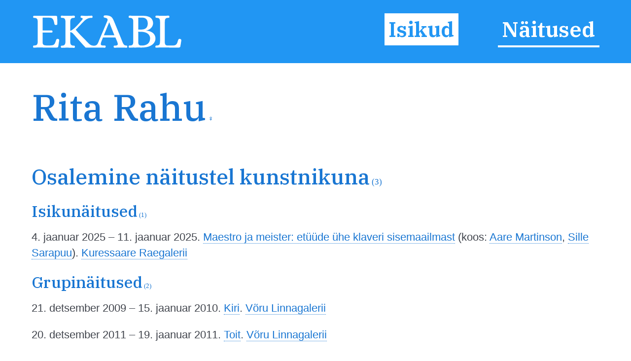

--- FILE ---
content_type: text/html; charset=utf-8
request_url: https://www.ekabl.ee/id/rahurita
body_size: 4784
content:
<!DOCTYPE html>
<html xmlns="http://www.w3.org/1999/xhtml"> 
<head>
<meta http-equiv="Content-Type" content="text/html; charset=utf-8" /> 
<meta name="robots" content="index, follow" />
<meta name="description" content="Eesti Kunsti ja Arhitektuuri Biograafiline Leksikon" />
<meta name="author" content="EKABL" />
<meta name="keywords" content="Kunst, Arhitektuur, Biograafia, Bibliograafia, Näitused, Näitusepaikad" />
<meta name="viewport" content="width=device-width, initial-scale=1.0">
<meta http-equiv="ImageResize" content="no" />
<meta http-equiv="ImageToolbar" content="no" />
<title>Rita Rahu - EKABL</title>
<link rel="apple-touch-icon" sizes="180x180" href="https://www.ekabl.ee/gfx/apple-touch-icon.png">
<link rel="icon" type="image/png" sizes="32x32" href="https://www.ekabl.ee/gfx/favicon-32x32.png">
<link rel="icon" type="image/png" sizes="16x16" href="https://www.ekabl.ee/gfx/favicon-16x16.png">
<link rel="manifest" href="https://www.ekabl.ee/gfx/manifest.json">
<link rel="mask-icon" href="https://www.ekabl.ee/gfx/safari-pinned-tab.svg" color="#5bbad5">
<meta name="theme-color" content="#ffffff">
<link href="https://www.ekabl.ee/css/style.css" rel="stylesheet" type="text/css" />
<script src="https://ajax.googleapis.com/ajax/libs/jquery/3.3.1/jquery.min.js" type="text/javascript"></script>
<link href="https://fonts.googleapis.com/css?family=IBM+Plex+Serif:500,600&amp;subset=cyrillic,cyrillic-ext,latin-ext,vietnamese" rel="stylesheet">
<script language="javascript" type="text/javascript"> 
<!--

$(document).on("scroll", function() {
	if($(document).scrollTop()>100) {
		$("#header").removeClass("large").addClass("small");
	} else {
		$("#header").removeClass("small").addClass("large");
	}
});

$(document).on("load", function() {
	$("#header").removeClass("large").addClass("small");
});

var isMenu = 0;

function disableScrolling(){
    var x=window.scrollX;
    var y=window.scrollY;
    window.onscroll=function(){window.scrollTo(x, y);};
}

function enableScrolling(){
    window.onscroll=function(){};
}

function showMenu() {
	if (isMenu == 0) {
		document.getElementById('fademenubg').style.display='block';
		document.getElementById('fademenu').style.display='table';
		var newtop = $("header").height();
		$('#fademenubg').css({'top' : newtop + 'px'});
		disableScrolling();
		isMenu = 1;
	} else {
		document.getElementById('fademenubg').style.display='none';
		document.getElementById('fademenu').style.display='none';
		enableScrolling();
		isMenu = 0;
	}
}

window.addEventListener("beforeunload", (event) => {
	
});

window.addEventListener("unload", (event) => {
   
});
-->
</script>
<!-- Global site tag (gtag.js) - Google Analytics -->
<script async src="https://www.googletagmanager.com/gtag/js?id=UA-8458934-3"></script>
<script>
  window.dataLayer = window.dataLayer || [];
  function gtag(){dataLayer.push(arguments);}
  gtag('js', new Date());

  gtag('config', 'UA-8458934-3');
</script>
<script src="https://ajax.googleapis.com/ajax/libs/jquery/3.3.1/jquery.min.js" type="text/javascript"></script>
<script src="https://cdn.jsdelivr.net/npm/chart.js@2.9.3/dist/Chart.bundle.min.js"></script>
<link href="https://cdn.jsdelivr.net/npm/chart.js@2.9.3/dist/Chart.min.css" rel="stylesheet" type="text/css" />
<script language="javascript" type="text/javascript"> 
<!--

var overlaywidth = "800px";
var overlayheight = "400px";

var statsdata = [{x: "2019-02-20", y: 0},{x: "2023-01-13", y: 1},{x: "2023-01-17", y: 2},{x: "2023-02-15", y: 3},{x: "2023-03-04", y: 4},{x: "2023-03-07", y: 5},{x: "2023-03-12", y: 6},{x: "2023-03-28", y: 7},{x: "2023-04-18", y: 8},{x: "2023-04-27", y: 9},{x: "2023-04-30", y: 10},{x: "2023-05-01", y: 11},{x: "2023-07-22", y: 12},{x: "2023-07-24", y: 13},{x: "2023-08-22", y: 14},{x: "2023-10-06", y: 15},{x: "2023-10-28", y: 16},{x: "2024-01-02", y: 17},{x: "2024-02-23", y: 18},{x: "2024-02-28", y: 19},{x: "2024-03-05", y: 20},{x: "2024-04-22", y: 21},{x: "2024-05-15", y: 23},{x: "2024-05-20", y: 24},{x: "2024-05-28", y: 25},{x: "2024-06-19", y: 26},{x: "2024-07-08", y: 27},{x: "2024-07-12", y: 28},{x: "2024-09-09", y: 29},{x: "2024-09-17", y: 30},{x: "2024-10-03", y: 31},{x: "2024-10-04", y: 33},{x: "2024-10-28", y: 34},{x: "2024-11-03", y: 35},{x: "2024-12-03", y: 36},{x: "2024-12-04", y: 37},{x: "2024-12-31", y: 38},{x: "2025-01-04", y: 39},{x: "2025-01-18", y: 40},{x: "2025-01-24", y: 41},{x: "2025-01-30", y: 42},{x: "2025-03-01", y: 44},{x: "2025-03-04", y: 45},{x: "2025-04-06", y: 46},{x: "2025-05-09", y: 47},{x: "2025-05-13", y: 48},{x: "2025-05-14", y: 49},{x: "2025-05-19", y: 50},{x: "2025-06-02", y: 51},{x: "2025-06-03", y: 52},{x: "2025-07-03", y: 53},{x: "2025-07-08", y: 54},{x: "2025-07-09", y: 55},{x: "2025-07-18", y: 56},{x: "2025-08-03", y: 57},{x: "2025-08-14", y: 58},{x: "2025-08-16", y: 59},{x: "2025-08-17", y: 60},{x: "2025-09-02", y: 61},{x: "2025-09-10", y: 62},{x: "2025-09-13", y: 63},{x: "2025-09-14", y: 64},{x: "2025-09-17", y: 65},{x: "2025-10-19", y: 67},{x: "2025-10-20", y: 68},{x: "2025-10-25", y: 69},{x: "2025-11-04", y: 70},{x: "2025-11-05", y: 71},{x: "2025-11-15", y: 72},{x: "2025-11-16", y: 73},{x: "2025-11-19", y: 74},{x: "2026-01-05", y: 75},{x: "2026-01-09", y: 76},{x: "2026-01-17", y: 77}];
function LTrim(value) {	
	var re = /\s*((\S+\s*)*)/;
	return value.replace(re, "$1");
}

function RTrim(value) {
	var re = /((\s*\S+)*)\s*/;
	return value.replace(re, "$1");
}

function isEmpty(strValue) {
	var strTemp = strValue;
	strTemp = LTrim(RTrim(strTemp));
	if(strTemp.length > 0) {
		return false;
	}
	return true;
}

var ispopup = false;

document.onkeydown = function(evt) {
    evt = evt || window.event;
    var isEscape = false;
    if ("key" in evt) {
        isEscape = (evt.key == "Escape" || evt.key == "Esc");
    } else {
        isEscape = (evt.keyCode == 27);
    }
    if (isEscape && ispopup) {
		closeOne();
    }
};

function closeOne() {
	ispopup = false;
	enableScrolling();
	document.getElementById('overlay').style.display='none';
	document.getElementById('fadepopup').style.display='none';
}

//show popup with one object details in table view
function showOne() {
	
	ispopup = true;
	disableScrolling();
	
	document.getElementById('overlay').style.height=overlayheight;
	document.getElementById('overlay').style.width=overlaywidth;
	document.getElementById('overlay').style.display='table';
	document.getElementById('fadepopup').style.display='block';
	
	var ctx = document.getElementById('statsChart');

	var myChart = new Chart(ctx, {
		type: 'line',
        data: {
            datasets: [{
                data: statsdata,
				stepped: true,
				borderJoinStyle: 'mitter',
				lineTension: 0,
                borderColor: '#2196F3',
                backgroundColor: 'rgba(33, 150, 243, 0.2)'
            }]
        },
        options: {
			responsive: false,
			title: {
                display: false
            },
			legend: {
				display: false
			},
			tooltips: {
				enabled: true,
				callbacks: {
					title: function() { null }
				}
			},
			elements: {
                point:{
                    radius: 2
                }
            },
            scales: {
				xAxes: [{
					type: 'time',
					time: {
						tooltipFormat: 'DD.MM.YYYY'
					},
					distribution: 'linear',
					ticks: {
						autoSkip: true,
						maxRotation: 0,
						maxTicksLimit: 5
					}
				}],
                yAxes: [{
					ticks: {
						autoSkip: true,
						distribution: 'linear',
						maxRotation: 0,
						maxTicksLimit: 5
					}
                }]               
            }
        }
	});
}
var gettingconnections = 0;

function article_connections(connection,which,connectiontype) {
	var newname = 'connections_'+which+"_"+connection;

	//if connections div exists
	if (document.getElementById(newname)) {
		//if it is hidden
		if (document.getElementById(newname).style.display == 'none') {
			document.getElementById(newname).style.display = 'table';
			document.getElementById('show_'+which+"_img_"+connection).src="https://www.ekabl.ee/gfx/remove.svg";
			document.getElementById('show_'+which+"_img_"+connection).alt="Peida seosed";
			document.getElementById('show_'+which+"_"+connection).title="Peida seosed";
		} else {
			document.getElementById(newname).style.display = 'none';
			document.getElementById('show_'+which+"_img_"+connection).src="https://www.ekabl.ee/gfx/add.svg";
			document.getElementById('show_'+which+"_img_"+connection).alt="Näita seoseid";
			document.getElementById('show_'+which+"_"+connection).title="Näita seoseid";
		}
	} else {
		if (gettingconnections == 0) {
			if (connectiontype == 1) {
				var connectionscript = "get_connection";
			} else {
				var connectionscript = "get_av_connection";
			}
			gettingconnections = 1;
			if (window.XMLHttpRequest) {
				// code for IE7+, Firefox, Chrome, Opera, Safari
				xmlhttp=new XMLHttpRequest();
			} else {
				// code for IE6, IE5
				xmlhttp=new ActiveXObject("Microsoft.XMLHTTP");
			}
		
			xmlhttp.onreadystatechange=function() {
				gettingconnections = 0;
				if (xmlhttp.readyState==4 && xmlhttp.status==200) {
					var returnarray = xmlhttp.responseText.split("|");
					if (returnarray[0] == "OK") {
						var newdiv = document.createElement("DIV");
						newdiv.className = "connections";
						newdiv.id = newname;
						var olddiv = which+"_"+connection;
						document.getElementById(olddiv).appendChild(newdiv);
						var getnew = document.getElementById(newname);
						returnarray.shift();
						returnval = "";
						for (var i = 0; i< returnarray.length;i++) {
							thisarray = returnarray[i].split("/");
							if (thisarray[1] != 0) {
								if (thisarray[1] == 2) {
									if (thisarray[2] == 3) {
										whichis = "Mainitav";
										imgis = "connection_institution_mention.png";
									} else if (thisarray[2] == 4) {
										whichis = "Pikemalt";
										imgis = "connection_institution_lengthy.png";
									} else {
										whichis = "Selle kohta";
										imgis = "connection_institution_about.png";
									}
									hrefis = "https://www.ekabl.ee/institution/";
								} else if (thisarray[1] == 3) {
									if (thisarray[2] == 3) {
										whichis = "Mainitav";
										imgis = "connection_exhibition_mention.png";
									} else if (thisarray[2] == 4) {
										whichis = "Pikemalt";
										imgis = "connection_exhibition_lengthy.png";
									} else {
										whichis = "Selle kohta";
										imgis = "connection_exhibition_about.png";
									}
									hrefis = "https://www.ekabl.ee/exhibition/";
								} else {
									if (thisarray[2] == 2) {
										if (connectiontype = 1) {
											whichis = "Esineb";
										} else {
											whichis = "Tsiteeritav";
										}
										imgis = "connection_person_citation.png";
									} else if (thisarray[2] == 3) {
										whichis = "Mainitav";
										imgis = "connection_person_mention.png";
									} else if (thisarray[2] == 4) {
										whichis = "Pikemalt";
										imgis = "connection_person_lengthy.png";
									} else if (thisarray[2] == 5) {
										if (connectiontype = 1) {
											whichis = "Teosed nähtavad";
										} else {
											whichis = "Illustraator";
										}
										imgis = "connection_person_illustrator.png";
									} else if (thisarray[2] == 6) {
										whichis = "Tsiteeritav";
										imgis = "connection_person_quotation.png";
									} else {
										whichis = "Tema kohta";
										imgis = "connection_person_about.png";
									}
									hrefis = "https://www.ekabl.ee/id/";
								}
								returnval += "<a href=\'"+hrefis+thisarray[3]+"\' title=\'"+whichis+": "+thisarray[0]+"\' class=\'connection\'><img src=\'https://www.ekabl.ee/gfx/"+imgis+"\' width=\'26\' class=\'connection-icon\' height=\'24\' title=\'"+whichis+": "+thisarray[0]+"\' /><span class=\'connection-text\'>"+thisarray[0].replace(' ','&nbsp;');+"</span></a>";
								returnval += " ";
							} else {
								whichis = "Märksõna"; 
								returnval += "<a href=\'javascript: void(0);\' style=\'cursor:default;\' class=\'connection\' title=\'"+whichis+": "+thisarray[0]+"\'><span class=\'connection-text\'>"+thisarray[0].replace(' ','&nbsp;');+"</span></span>";
								returnval += " ";
							}
						}
						document.getElementById('show_'+which+"_img_"+connection).src="https://www.ekabl.ee/gfx/remove.svg";
						document.getElementById('show_'+which+"_img_"+connection).alt="Peida seosed";
						document.getElementById('show_'+which+"_"+connection).title="Peida seosed";
						getnew.innerHTML = returnval;
					}
				}
			}
			xmlhttp.open("GET","https://www.ekabl.ee/live/"+connectionscript+".php?connection="+connection,true);
			xmlhttp.send();
		}
	}
}
function showstatistics() {
	document.getElementById('overlaycontent').innerHTML="<canvas id=\'statsChart\' style=\'width: 100%; height: 100%;\'></canvas>";
	showOne();
}

function startstatistics(thisid,thistype,allstats) {
	if (allstats > 1) {
		document.getElementById("additionalstats").style.display="block";
	}
}
-->
</script>
</head>
<body>
<div id="fade"></div>
<div id="fadepopup" onclick="closeOne();"></div>
<div id="overlay">
	<div class="closebutton"><a href="javascript:void(0);" onclick="closeOne();" class="button red iconbutton" title="Sulge"><img src="https://www.ekabl.ee/gfx/cross_16.svg" class="buttonimg" alt="Sulge" /></a></div>
	<div id="overlaycontent" class="overlaycontent"></div>
</div>
<div id="fademenubg"></div>
<div id="fademenu">
	<ul>
	<li><a href="https://www.ekabl.ee/id" title="Isikud" class="menuact">Isikud</a></li>
	<li><a href="https://www.ekabl.ee/exhibition" title="Näitused">Näitused</a></li>
		</ul>
</div>
<div id="printlogo"><img src="https://www.ekabl.ee/gfx/logo_black.svg" width="250" title="Eesti Kunsti ja Arhitektuuri Biograafiline Leksikon" /></div>
<div id="loadingwheel"></div>
<div id="header" class="large">
	<div class="logo"><a href="https://www.ekabl.ee/index.php" title="Eesti Kunsti ja Arhitektuuri Biograafiline Leksikon" style="border: none;"><img src="https://www.ekabl.ee/gfx/logo.svg" title="Eesti Kunsti ja Arhitektuuri Biograafiline Leksikon" /></a></div>
	
	<div class="menu">
		<ul>
		<li><a href="https://www.ekabl.ee/id" title="Isikud" class="menuact">Isikud</a></li>
		<li><a href="https://www.ekabl.ee/exhibition" title="Näitused">Näitused</a></li>
				</ul>
	</div>
		
	<div class="menustripes"><a href="javascript:void(0);" onclick="javascript:showMenu();" title="Vaata menüüd" style="border: none;"><img src="https://www.ekabl.ee/gfx/menu.svg" title="Vaata menüüd" /></a></div>
</div>
<div class="mainblock">
	<div class="contentblock">
<div class="maincontent">
<div class="fullcontent">
<div class="additionalwrapper"><div id="additionalwikipedia" class="additionalwikipedia" style="display: none;"><img src="https://www.ekabl.ee/gfx/wikipedia.svg" width="80" alt="Vikipeedia" style="position: relative; top: 10px;" /><span id="wikipedialinks"></span></div><div class="additionalwikidata"></div><div id="additionaletis" class="additionaletis" style="display: none; margin-top: 15px;"><span id="etislink"></span></div><div id="additionalstats" class="additionalstats"><a href="javascript:void(0);" onclick="showstatistics();" class="statsbutton" title="Statistika" />&nbsp;</a></div></div>
<h1>Rita Rahu<span class="gender" title="Naine">&nbsp;&female;</span></h1><div class="details"></div><br />
<h2>Osalemine näitustel kunstnikuna<span class="total"> (3)</span></h2>
<h3>Isikunäitused<span class="total"> (1)</span></h3>
<p class='exhibitions'>4. jaanuar 2025 &ndash; 11. jaanuar 2025. <a href="https://www.ekabl.ee/exhibition/ex5vm5dogbcj69" title="Maestro ja meister: etüüde ühe klaveri sisemaailmast">Maestro ja meister: etüüde ühe klaveri sisemaailmast</a> (koos: <a href="https://www.ekabl.ee/id/martinsonaare" title="Aare Martinson">Aare Martinson</a>, <a href="https://www.ekabl.ee/id/sarapuusille" title="Sille Sarapuu">Sille Sarapuu</a>). <a href="https://www.ekabl.ee/institution/inamhahf6v1s3h" title="Kuressaare Raegalerii">Kuressaare Raegalerii</a></p>
<h3>Grupinäitused<span class="total"> (2)</span></h3>
<p class='exhibitions'>21. detsember 2009 &ndash; 15. jaanuar 2010. <a href="https://www.ekabl.ee/exhibition/ex0ik8eczxk8ad" title="Kiri">Kiri</a>. <a href="https://www.ekabl.ee/institution/in043j2mazn2ep" title="Võru Linnagalerii">Võru Linnagalerii</a></p>
<p class='exhibitions'>20. detsember 2011 &ndash; 19. jaanuar 2011. <a href="https://www.ekabl.ee/exhibition/exmmnlbxblryql" title="Toit">Toit</a>. <a href="https://www.ekabl.ee/institution/in043j2mazn2ep" title="Võru Linnagalerii">Võru Linnagalerii</a></p>
</div>
</div>
		
	</div>
	<div class="footer">
		<div class="footerdata"><a href="https://www.ekabl.ee/about.php" title="Info">Info</a>&nbsp; | &nbsp;idvcciwhhsqsk8&nbsp; | &nbsp;t0.884&nbsp; | &nbsp;q9&nbsp; | s77&nbsp; | &nbsp;v0.5</div>
		<div class="footercopy">&copy; 2019&ndash;2026 Peeter Talvistu</div>
	</div>
</div>
<script language="javascript" type="text/javascript">
<!--
startstatistics(4932,1,77);
-->
</script>
 <input style="display:none" id="__pageLoaded" value=""/>
</body>
</html>